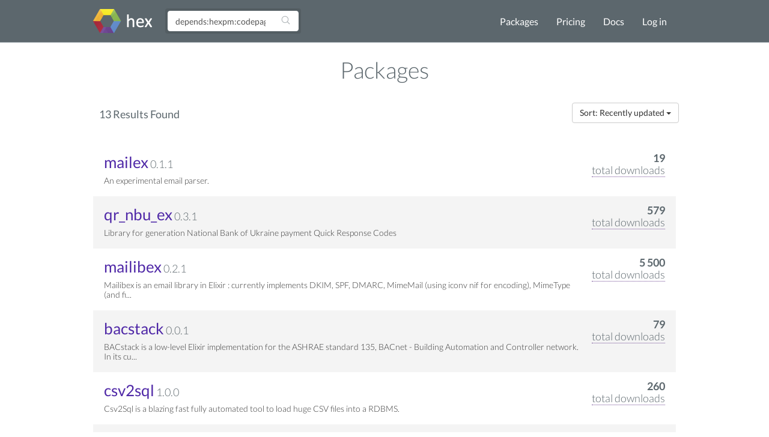

--- FILE ---
content_type: text/html; charset=utf-8
request_url: https://www.hex.pm/packages?search=depends%3Ahexpm%3Acodepagex&sort=updated_at
body_size: 3367
content:
<!DOCTYPE html>
<html lang="en" prefix="og: http://ogp.me/ns#">
  <head>
    <meta charset="utf-8">
    <meta http-equiv="X-UA-Compatible" content="IE=edge">
    <meta name="viewport" content="width=device-width, initial-scale=1">
    <meta name="description" content="A package manager for the Erlang ecosystem">
    <meta name="sogou_site_verification" content="GrtyJPARqi"/>

    <title>Packages | Hex</title>
<meta content="Packages" property="og:title"><meta content="website" property="og:type"><meta property="og:url"><meta content="https://hex.pm/images/favicon-160-93fa091b05b3e260e24e08789344d5ea.png?vsn=d" property="og:image"><meta content="160" property="og:image:width"><meta content="160" property="og:image:height"><meta content="A package manager for the Erlang ecosystem" property="og:description"><meta content="Hex" property="og:site_name">

<meta content="HCl9Eww_HgVIbW8aGHQnAQAoPR4nagstXEEuANrD1U_KNAtMxjxvr5Ad" name="csrf-token">
    <link rel="search" type="application/opensearchdescription+xml" title="Hex" href="/hexsearch.xml">
    <link rel="stylesheet" href="/assets/app-f460834f9778e719db78de111829fda7.css?vsn=d">
    <link rel="alternate" type="application/rss+xml" title="RSS - Blog" href="/feeds/blog.xml">

    <script async defer src="https://s.hex.pm/js/script.js"></script>
    <script>window.plausible=window.plausible||function(){(plausible.q=plausible.q||[]).push(arguments)},plausible.init=plausible.init||function(i){plausible.o=i||{}};plausible.init({endpoint:"https://s.hex.pm/api/event",captureOnLocalhost:true})</script>

  </head>
  <body>
    <!--[if lt IE 10]>
      <p class="browserupgrade">You are using an <strong>outdated</strong> browser. Please <a href="http://browsehappy.com/">upgrade your browser</a> to improve your experience.</p>
    <![endif]-->

    <section class="content-wrapper">

    <nav class="navbar navbar-default">
      <div class="container">
        <div class="navbar-header">
          <button type="button" class="navbar-toggle collapsed" data-toggle="collapse" data-target="#navbar" aria-expanded="false" aria-controls="navbar">
            <span class="sr-only">Toggle navigation</span>
            <span class="icon-bar"></span>
            <span class="icon-bar"></span>
            <span class="icon-bar"></span>
          </button>
          <a class="navbar-brand" href="/">
            <img src="/images/hex-a56f59a0c6bb92a0e2850ccd555f7525.png?vsn=d" srcset="/images/hex-a56f59a0c6bb92a0e2850ccd555f7525.png?vsn=d 1x, /images/hex@2-844f591d7bbac6a50d895110a643c670.png?vsn=d 2x, /images/hex@3-b88c46c5ec4e807f1daef99e4dd1f231.png?vsn=d 3x" alt="hex logo">
          </a>
        </div>
        <div id="navbar" class="navbar-collapse collapse">

          <form class="navbar-form pull-left-non-mobile" role="search" action="/packages">
             <div class="input-group">
                <input placeholder="Find packages" name="search" type="text" class="form-control" value="depends:hexpm:codepagex">
                <input type="hidden" name="sort" value="recent_downloads">

                <div class="input-group-btn">
                  <button type="submit" class="btn btn-search" tabindex="1">
<svg aria-hidden="true" class="heroicon heroicon-magnifying-glass" fill="none" height="17" title="magnifying-glass" version="1.1" viewBox="0 0 24 24" width="17"><g title="magnifying-glass"><path d="M21 21L15.8033 15.8033M15.8033 15.8033C17.1605 14.4461 18 12.5711 18 10.5C18 6.35786 14.6421 3 10.5 3C6.35786 3 3 6.35786 3 10.5C3 14.6421 6.35786 18 10.5 18C12.5711 18 14.4461 17.1605 15.8033 15.8033Z" stroke="currentColor" stroke-linecap="round" stroke-linejoin="round" stroke-width="1.5" /></g></svg>
                  </button>
                </div>
             </div>
          </form>

          <ul class="nav navbar-nav navbar-right">
            <li><a href="/packages">Packages</a></li>
            <li><a href="/pricing">Pricing</a></li>
            <li><a href="/docs">Docs</a></li>

              <li><a href="/login">Log in</a></li>

          </ul>
        </div><!--/.nav-collapse -->
      </div>
    </nav>

<div class="container flash">








</div>


    <div class="container">

<h2 class="packages-title">
  Packages
</h2>





<nav>
  <div class="pagination-info">
    <h4 class="results-found">13 Results Found</h4>
  </div>
  <div class="navbar-right pagination-sort">

      <div class="dropdown">
        <button class="btn btn-default dropdown-toggle" type="button" id="sort_dropdown" data-toggle="dropdown">
Sort: Recently updated
          <span class="caret"></span>
        </button>
        <ul class="dropdown-menu dropdown-menu-right" role="menu">
          <li role="presentation">
            <a role="menuitem" tabindex="-1" href="/packages?search=depends%3Ahexpm%3Acodepagex&amp;sort=name">Name</a>
          </li>
          <li role="presentation">
            <a role="menuitem" tabindex="-1" href="/packages?search=depends%3Ahexpm%3Acodepagex&amp;sort=total_downloads">Total downloads</a>
          </li>
          <li role="presentation">
            <a role="menuitem" tabindex="-1" href="/packages?search=depends%3Ahexpm%3Acodepagex&amp;sort=recent_downloads">Recent downloads</a>
          </li>
          <li role="presentation">
            <a role="menuitem" tabindex="-1" href="/packages?search=depends%3Ahexpm%3Acodepagex&amp;sort=inserted_at">Recently created</a>
          </li>
          <li role="presentation">
            <a role="menuitem" tabindex="-1" href="/packages?search=depends%3Ahexpm%3Acodepagex&amp;sort=updated_at">Recently updated</a>
          </li>
        </ul>
      </div>

  </div>
</nav>

<div class="clearfix"></div>

<div class="package-list">

  <ul>

<li>
  <div class="downloads-info">
    <span class="download-count">19</span> <br>
    <div class="downloads-count-wrapper">
      <span class="downloads-count-desc">total downloads</span><br>
      <span class="tooltiptext">recent downloads: 19</span>
    </div>
  </div>
  <a href="/packages/mailex">mailex</a>
  <span class="version">0.1.1</span>
  <p>An experimental email parser.</p>
</li>


<li>
  <div class="downloads-info">
    <span class="download-count">579</span> <br>
    <div class="downloads-count-wrapper">
      <span class="downloads-count-desc">total downloads</span><br>
      <span class="tooltiptext">recent downloads: 145</span>
    </div>
  </div>
  <a href="/packages/qr_nbu_ex">qr_nbu_ex</a>
  <span class="version">0.3.1</span>
  <p>Library for generation National Bank of Ukraine payment Quick Response Codes</p>
</li>


<li>
  <div class="downloads-info">
    <span class="download-count">5 500</span> <br>
    <div class="downloads-count-wrapper">
      <span class="downloads-count-desc">total downloads</span><br>
      <span class="tooltiptext">recent downloads: 393</span>
    </div>
  </div>
  <a href="/packages/mailibex">mailibex</a>
  <span class="version">0.2.1</span>
  <p>Mailibex is an email library in Elixir : currently implements
DKIM, SPF, DMARC, MimeMail (using iconv nif for encoding),
MimeType (and fi...</p>
</li>


<li>
  <div class="downloads-info">
    <span class="download-count">79</span> <br>
    <div class="downloads-count-wrapper">
      <span class="downloads-count-desc">total downloads</span><br>
      <span class="tooltiptext">recent downloads: 44</span>
    </div>
  </div>
  <a href="/packages/bacstack">bacstack</a>
  <span class="version">0.0.1</span>
  <p>BACstack is a low-level Elixir implementation for the ASHRAE standard 135, BACnet - Building Automation and Controller network. In its cu...</p>
</li>


<li>
  <div class="downloads-info">
    <span class="download-count">260</span> <br>
    <div class="downloads-count-wrapper">
      <span class="downloads-count-desc">total downloads</span><br>
      <span class="tooltiptext">recent downloads: 71</span>
    </div>
  </div>
  <a href="/packages/csv2sql">csv2sql</a>
  <span class="version">1.0.0</span>
  <p>Csv2Sql is a blazing fast fully automated tool to load huge CSV files into a RDBMS.</p>
</li>


<li>
  <div class="downloads-info">
    <span class="download-count">7 179</span> <br>
    <div class="downloads-count-wrapper">
      <span class="downloads-count-desc">total downloads</span><br>
      <span class="tooltiptext">recent downloads: 840</span>
    </div>
  </div>
  <a href="/packages/firebirdex">firebirdex</a>
  <span class="version">0.3.11</span>
  <p>Firebird driver for Elixir</p>
</li>


<li>
  <div class="downloads-info">
    <span class="download-count">2 232</span> <br>
    <div class="downloads-count-wrapper">
      <span class="downloads-count-desc">total downloads</span><br>
      <span class="tooltiptext">recent downloads: 107</span>
    </div>
  </div>
  <a href="/packages/readability2">readability2</a>
  <span class="version">0.7.0</span>
  <p>A fork of the Readability library for extracting and curating articles.</p>
</li>


<li>
  <div class="downloads-info">
    <span class="download-count">319</span> <br>
    <div class="downloads-count-wrapper">
      <span class="downloads-count-desc">total downloads</span><br>
      <span class="tooltiptext">recent downloads: 44</span>
    </div>
  </div>
  <a href="/packages/chunk_png">chunk_png</a>
  <span class="version">1.0.348</span>
  <p>Manipulate metadata of PNGs</p>
</li>


<li>
  <div class="downloads-info">
    <span class="download-count">1 203</span> <br>
    <div class="downloads-count-wrapper">
      <span class="downloads-count-desc">total downloads</span><br>
      <span class="tooltiptext">recent downloads: 486</span>
    </div>
  </div>
  <a href="/packages/elixir_dbf">elixir_dbf</a>
  <span class="version">0.1.11</span>
  <p>DBF parsing library for Elixir</p>
</li>


<li>
  <div class="downloads-info">
    <span class="download-count">13 803</span> <br>
    <div class="downloads-count-wrapper">
      <span class="downloads-count-desc">total downloads</span><br>
      <span class="tooltiptext">recent downloads: 346</span>
    </div>
  </div>
  <a href="/packages/scrape">scrape</a>
  <span class="version">3.1.0</span>
  <p>Scrape any website, article or RSS/Atom feed with ease!</p>
</li>


<li>
  <div class="downloads-info">
    <span class="download-count">4 565</span> <br>
    <div class="downloads-count-wrapper">
      <span class="downloads-count-desc">total downloads</span><br>
      <span class="tooltiptext">recent downloads: 68</span>
    </div>
  </div>
  <a href="/packages/cep">cep</a>
  <span class="version">0.0.3</span>
  <p>A package to query Brazilian CEP codes.

Has support for multiple source APIs (Correios, ViaCep, Postmon, etc).
It can query one specific...</p>
</li>


<li>
  <div class="downloads-info">
    <span class="download-count">431</span> <br>
    <div class="downloads-count-wrapper">
      <span class="downloads-count-desc">total downloads</span><br>
      <span class="tooltiptext">recent downloads: 43</span>
    </div>
  </div>
  <a href="/packages/saucexages">saucexages</a>
  <span class="version">0.2.0</span>
  <p>A SAUCE library for reading, writing, fixing, introspecting, and building SAUCE-aware applications.</p>
</li>


<li>
  <div class="downloads-info">
    <span class="download-count">4 064</span> <br>
    <div class="downloads-count-wrapper">
      <span class="downloads-count-desc">total downloads</span><br>
      <span class="tooltiptext">recent downloads: 69</span>
    </div>
  </div>
  <a href="/packages/cbr_elixir">cbr_elixir</a>
  <span class="version">0.1.3</span>
  <p>CBR client library for Elixir.</p>
</li>


  </ul>
</div>

<div class="pagination-wrapper">
  <div class="pagination-info">

      Showing 13 packages of 13 total

  </div>

</div>


    </div>
    </section>

    <div class="footer">
      <div class="footer-nav">
        <div class="container">
          <div class="row">
            <div class="col-md-3">
              <h4>About Hex</h4>
              <ul>
                <li><a href="/about">About</a></li>
                <li><a href="/blog">Blog</a></li>
                <li><a href="/sponsors">Sponsors</a></li>
                <li><a href="https://github.com/hexpm">GitHub</a></li>
                <li><a href="https://twitter.com/hexpm">Twitter</a></li>
                <li><a href="https://status.hex.pm">Status</a></li>
              </ul>
            </div>

            <div class="col-md-3">
              <h4>Help</h4>
              <ul>
                <li>
                  <a href="/docs">Documentation</a>

                  (<a href="/docs/faq">FAQ</a>)
                </li>
                <li><a href="https://github.com/hexpm/specifications">Specifications</a></li>
                <li><a href="https://github.com/hexpm/hex/issues">Report Client Issue</a></li>
                <li><a href="https://github.com/hexpm/hexpm/issues">Report General Issue</a></li>
                <li><a href="mailto:security@hex.pm">Report Security Issue</a></li>
                <li><a href="mailto:support@hex.pm">Contact Support</a></li>
              </ul>
            </div>

            <div class="col-md-3">
              <h4>Policies and Terms</h4>
              <ul>
                <li><a href="/policies/codeofconduct">Code of Conduct</a></li>
                <li><a href="/policies/termsofservice">Terms of Service</a></li>
                <li><a href="/policies/privacy">Privacy Policy</a></li>
                <li><a href="/policies/copyright">Copyright Policy</a></li>
                <li><a href="/policies/dispute">Dispute Policy</a></li>
              </ul>
            </div>

            <div class="col-md-3 copyright">
              <p>2020 © Six Colors AB.</p>
              <p>Powered by the <a href="https://www.erlang.org/">Erlang VM</a> and the <a href="https://elixir-lang.org/">Elixir programming language</a>.</p>
            </div>
          </div>
        </div>
      </div>
    </div>

    <script src="/assets/app-da135397e5e2daf27fb58533ee24e6ae.js?vsn=d"></script>

  </body>
</html>
